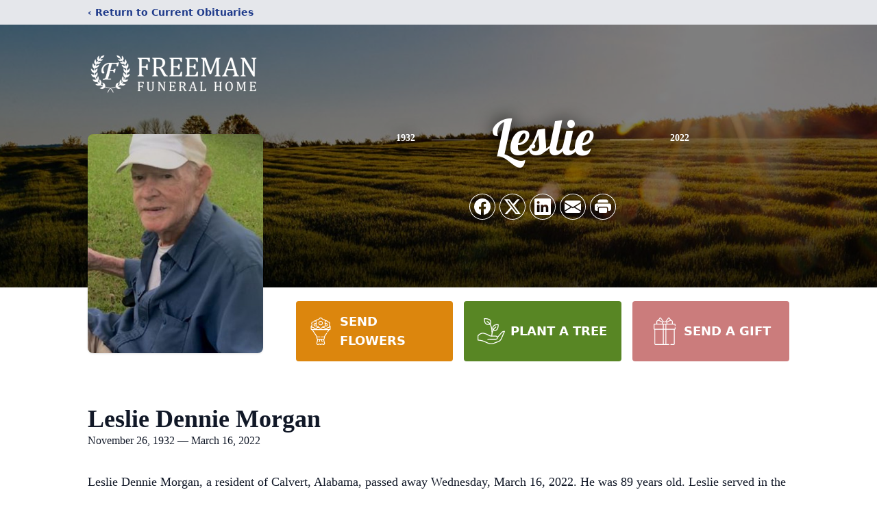

--- FILE ---
content_type: text/html; charset=utf-8
request_url: https://www.google.com/recaptcha/enterprise/anchor?ar=1&k=6LeATvIjAAAAAHmYciqEP-T7WJWCbW0NOvZGfQRS&co=aHR0cHM6Ly93d3cuZnJlZW1hbmNpdHJvbmVsbGUuY29tOjQ0Mw..&hl=en&type=image&v=PoyoqOPhxBO7pBk68S4YbpHZ&theme=light&size=invisible&badge=bottomright&anchor-ms=20000&execute-ms=30000&cb=g79v0xfq8rxl
body_size: 48631
content:
<!DOCTYPE HTML><html dir="ltr" lang="en"><head><meta http-equiv="Content-Type" content="text/html; charset=UTF-8">
<meta http-equiv="X-UA-Compatible" content="IE=edge">
<title>reCAPTCHA</title>
<style type="text/css">
/* cyrillic-ext */
@font-face {
  font-family: 'Roboto';
  font-style: normal;
  font-weight: 400;
  font-stretch: 100%;
  src: url(//fonts.gstatic.com/s/roboto/v48/KFO7CnqEu92Fr1ME7kSn66aGLdTylUAMa3GUBHMdazTgWw.woff2) format('woff2');
  unicode-range: U+0460-052F, U+1C80-1C8A, U+20B4, U+2DE0-2DFF, U+A640-A69F, U+FE2E-FE2F;
}
/* cyrillic */
@font-face {
  font-family: 'Roboto';
  font-style: normal;
  font-weight: 400;
  font-stretch: 100%;
  src: url(//fonts.gstatic.com/s/roboto/v48/KFO7CnqEu92Fr1ME7kSn66aGLdTylUAMa3iUBHMdazTgWw.woff2) format('woff2');
  unicode-range: U+0301, U+0400-045F, U+0490-0491, U+04B0-04B1, U+2116;
}
/* greek-ext */
@font-face {
  font-family: 'Roboto';
  font-style: normal;
  font-weight: 400;
  font-stretch: 100%;
  src: url(//fonts.gstatic.com/s/roboto/v48/KFO7CnqEu92Fr1ME7kSn66aGLdTylUAMa3CUBHMdazTgWw.woff2) format('woff2');
  unicode-range: U+1F00-1FFF;
}
/* greek */
@font-face {
  font-family: 'Roboto';
  font-style: normal;
  font-weight: 400;
  font-stretch: 100%;
  src: url(//fonts.gstatic.com/s/roboto/v48/KFO7CnqEu92Fr1ME7kSn66aGLdTylUAMa3-UBHMdazTgWw.woff2) format('woff2');
  unicode-range: U+0370-0377, U+037A-037F, U+0384-038A, U+038C, U+038E-03A1, U+03A3-03FF;
}
/* math */
@font-face {
  font-family: 'Roboto';
  font-style: normal;
  font-weight: 400;
  font-stretch: 100%;
  src: url(//fonts.gstatic.com/s/roboto/v48/KFO7CnqEu92Fr1ME7kSn66aGLdTylUAMawCUBHMdazTgWw.woff2) format('woff2');
  unicode-range: U+0302-0303, U+0305, U+0307-0308, U+0310, U+0312, U+0315, U+031A, U+0326-0327, U+032C, U+032F-0330, U+0332-0333, U+0338, U+033A, U+0346, U+034D, U+0391-03A1, U+03A3-03A9, U+03B1-03C9, U+03D1, U+03D5-03D6, U+03F0-03F1, U+03F4-03F5, U+2016-2017, U+2034-2038, U+203C, U+2040, U+2043, U+2047, U+2050, U+2057, U+205F, U+2070-2071, U+2074-208E, U+2090-209C, U+20D0-20DC, U+20E1, U+20E5-20EF, U+2100-2112, U+2114-2115, U+2117-2121, U+2123-214F, U+2190, U+2192, U+2194-21AE, U+21B0-21E5, U+21F1-21F2, U+21F4-2211, U+2213-2214, U+2216-22FF, U+2308-230B, U+2310, U+2319, U+231C-2321, U+2336-237A, U+237C, U+2395, U+239B-23B7, U+23D0, U+23DC-23E1, U+2474-2475, U+25AF, U+25B3, U+25B7, U+25BD, U+25C1, U+25CA, U+25CC, U+25FB, U+266D-266F, U+27C0-27FF, U+2900-2AFF, U+2B0E-2B11, U+2B30-2B4C, U+2BFE, U+3030, U+FF5B, U+FF5D, U+1D400-1D7FF, U+1EE00-1EEFF;
}
/* symbols */
@font-face {
  font-family: 'Roboto';
  font-style: normal;
  font-weight: 400;
  font-stretch: 100%;
  src: url(//fonts.gstatic.com/s/roboto/v48/KFO7CnqEu92Fr1ME7kSn66aGLdTylUAMaxKUBHMdazTgWw.woff2) format('woff2');
  unicode-range: U+0001-000C, U+000E-001F, U+007F-009F, U+20DD-20E0, U+20E2-20E4, U+2150-218F, U+2190, U+2192, U+2194-2199, U+21AF, U+21E6-21F0, U+21F3, U+2218-2219, U+2299, U+22C4-22C6, U+2300-243F, U+2440-244A, U+2460-24FF, U+25A0-27BF, U+2800-28FF, U+2921-2922, U+2981, U+29BF, U+29EB, U+2B00-2BFF, U+4DC0-4DFF, U+FFF9-FFFB, U+10140-1018E, U+10190-1019C, U+101A0, U+101D0-101FD, U+102E0-102FB, U+10E60-10E7E, U+1D2C0-1D2D3, U+1D2E0-1D37F, U+1F000-1F0FF, U+1F100-1F1AD, U+1F1E6-1F1FF, U+1F30D-1F30F, U+1F315, U+1F31C, U+1F31E, U+1F320-1F32C, U+1F336, U+1F378, U+1F37D, U+1F382, U+1F393-1F39F, U+1F3A7-1F3A8, U+1F3AC-1F3AF, U+1F3C2, U+1F3C4-1F3C6, U+1F3CA-1F3CE, U+1F3D4-1F3E0, U+1F3ED, U+1F3F1-1F3F3, U+1F3F5-1F3F7, U+1F408, U+1F415, U+1F41F, U+1F426, U+1F43F, U+1F441-1F442, U+1F444, U+1F446-1F449, U+1F44C-1F44E, U+1F453, U+1F46A, U+1F47D, U+1F4A3, U+1F4B0, U+1F4B3, U+1F4B9, U+1F4BB, U+1F4BF, U+1F4C8-1F4CB, U+1F4D6, U+1F4DA, U+1F4DF, U+1F4E3-1F4E6, U+1F4EA-1F4ED, U+1F4F7, U+1F4F9-1F4FB, U+1F4FD-1F4FE, U+1F503, U+1F507-1F50B, U+1F50D, U+1F512-1F513, U+1F53E-1F54A, U+1F54F-1F5FA, U+1F610, U+1F650-1F67F, U+1F687, U+1F68D, U+1F691, U+1F694, U+1F698, U+1F6AD, U+1F6B2, U+1F6B9-1F6BA, U+1F6BC, U+1F6C6-1F6CF, U+1F6D3-1F6D7, U+1F6E0-1F6EA, U+1F6F0-1F6F3, U+1F6F7-1F6FC, U+1F700-1F7FF, U+1F800-1F80B, U+1F810-1F847, U+1F850-1F859, U+1F860-1F887, U+1F890-1F8AD, U+1F8B0-1F8BB, U+1F8C0-1F8C1, U+1F900-1F90B, U+1F93B, U+1F946, U+1F984, U+1F996, U+1F9E9, U+1FA00-1FA6F, U+1FA70-1FA7C, U+1FA80-1FA89, U+1FA8F-1FAC6, U+1FACE-1FADC, U+1FADF-1FAE9, U+1FAF0-1FAF8, U+1FB00-1FBFF;
}
/* vietnamese */
@font-face {
  font-family: 'Roboto';
  font-style: normal;
  font-weight: 400;
  font-stretch: 100%;
  src: url(//fonts.gstatic.com/s/roboto/v48/KFO7CnqEu92Fr1ME7kSn66aGLdTylUAMa3OUBHMdazTgWw.woff2) format('woff2');
  unicode-range: U+0102-0103, U+0110-0111, U+0128-0129, U+0168-0169, U+01A0-01A1, U+01AF-01B0, U+0300-0301, U+0303-0304, U+0308-0309, U+0323, U+0329, U+1EA0-1EF9, U+20AB;
}
/* latin-ext */
@font-face {
  font-family: 'Roboto';
  font-style: normal;
  font-weight: 400;
  font-stretch: 100%;
  src: url(//fonts.gstatic.com/s/roboto/v48/KFO7CnqEu92Fr1ME7kSn66aGLdTylUAMa3KUBHMdazTgWw.woff2) format('woff2');
  unicode-range: U+0100-02BA, U+02BD-02C5, U+02C7-02CC, U+02CE-02D7, U+02DD-02FF, U+0304, U+0308, U+0329, U+1D00-1DBF, U+1E00-1E9F, U+1EF2-1EFF, U+2020, U+20A0-20AB, U+20AD-20C0, U+2113, U+2C60-2C7F, U+A720-A7FF;
}
/* latin */
@font-face {
  font-family: 'Roboto';
  font-style: normal;
  font-weight: 400;
  font-stretch: 100%;
  src: url(//fonts.gstatic.com/s/roboto/v48/KFO7CnqEu92Fr1ME7kSn66aGLdTylUAMa3yUBHMdazQ.woff2) format('woff2');
  unicode-range: U+0000-00FF, U+0131, U+0152-0153, U+02BB-02BC, U+02C6, U+02DA, U+02DC, U+0304, U+0308, U+0329, U+2000-206F, U+20AC, U+2122, U+2191, U+2193, U+2212, U+2215, U+FEFF, U+FFFD;
}
/* cyrillic-ext */
@font-face {
  font-family: 'Roboto';
  font-style: normal;
  font-weight: 500;
  font-stretch: 100%;
  src: url(//fonts.gstatic.com/s/roboto/v48/KFO7CnqEu92Fr1ME7kSn66aGLdTylUAMa3GUBHMdazTgWw.woff2) format('woff2');
  unicode-range: U+0460-052F, U+1C80-1C8A, U+20B4, U+2DE0-2DFF, U+A640-A69F, U+FE2E-FE2F;
}
/* cyrillic */
@font-face {
  font-family: 'Roboto';
  font-style: normal;
  font-weight: 500;
  font-stretch: 100%;
  src: url(//fonts.gstatic.com/s/roboto/v48/KFO7CnqEu92Fr1ME7kSn66aGLdTylUAMa3iUBHMdazTgWw.woff2) format('woff2');
  unicode-range: U+0301, U+0400-045F, U+0490-0491, U+04B0-04B1, U+2116;
}
/* greek-ext */
@font-face {
  font-family: 'Roboto';
  font-style: normal;
  font-weight: 500;
  font-stretch: 100%;
  src: url(//fonts.gstatic.com/s/roboto/v48/KFO7CnqEu92Fr1ME7kSn66aGLdTylUAMa3CUBHMdazTgWw.woff2) format('woff2');
  unicode-range: U+1F00-1FFF;
}
/* greek */
@font-face {
  font-family: 'Roboto';
  font-style: normal;
  font-weight: 500;
  font-stretch: 100%;
  src: url(//fonts.gstatic.com/s/roboto/v48/KFO7CnqEu92Fr1ME7kSn66aGLdTylUAMa3-UBHMdazTgWw.woff2) format('woff2');
  unicode-range: U+0370-0377, U+037A-037F, U+0384-038A, U+038C, U+038E-03A1, U+03A3-03FF;
}
/* math */
@font-face {
  font-family: 'Roboto';
  font-style: normal;
  font-weight: 500;
  font-stretch: 100%;
  src: url(//fonts.gstatic.com/s/roboto/v48/KFO7CnqEu92Fr1ME7kSn66aGLdTylUAMawCUBHMdazTgWw.woff2) format('woff2');
  unicode-range: U+0302-0303, U+0305, U+0307-0308, U+0310, U+0312, U+0315, U+031A, U+0326-0327, U+032C, U+032F-0330, U+0332-0333, U+0338, U+033A, U+0346, U+034D, U+0391-03A1, U+03A3-03A9, U+03B1-03C9, U+03D1, U+03D5-03D6, U+03F0-03F1, U+03F4-03F5, U+2016-2017, U+2034-2038, U+203C, U+2040, U+2043, U+2047, U+2050, U+2057, U+205F, U+2070-2071, U+2074-208E, U+2090-209C, U+20D0-20DC, U+20E1, U+20E5-20EF, U+2100-2112, U+2114-2115, U+2117-2121, U+2123-214F, U+2190, U+2192, U+2194-21AE, U+21B0-21E5, U+21F1-21F2, U+21F4-2211, U+2213-2214, U+2216-22FF, U+2308-230B, U+2310, U+2319, U+231C-2321, U+2336-237A, U+237C, U+2395, U+239B-23B7, U+23D0, U+23DC-23E1, U+2474-2475, U+25AF, U+25B3, U+25B7, U+25BD, U+25C1, U+25CA, U+25CC, U+25FB, U+266D-266F, U+27C0-27FF, U+2900-2AFF, U+2B0E-2B11, U+2B30-2B4C, U+2BFE, U+3030, U+FF5B, U+FF5D, U+1D400-1D7FF, U+1EE00-1EEFF;
}
/* symbols */
@font-face {
  font-family: 'Roboto';
  font-style: normal;
  font-weight: 500;
  font-stretch: 100%;
  src: url(//fonts.gstatic.com/s/roboto/v48/KFO7CnqEu92Fr1ME7kSn66aGLdTylUAMaxKUBHMdazTgWw.woff2) format('woff2');
  unicode-range: U+0001-000C, U+000E-001F, U+007F-009F, U+20DD-20E0, U+20E2-20E4, U+2150-218F, U+2190, U+2192, U+2194-2199, U+21AF, U+21E6-21F0, U+21F3, U+2218-2219, U+2299, U+22C4-22C6, U+2300-243F, U+2440-244A, U+2460-24FF, U+25A0-27BF, U+2800-28FF, U+2921-2922, U+2981, U+29BF, U+29EB, U+2B00-2BFF, U+4DC0-4DFF, U+FFF9-FFFB, U+10140-1018E, U+10190-1019C, U+101A0, U+101D0-101FD, U+102E0-102FB, U+10E60-10E7E, U+1D2C0-1D2D3, U+1D2E0-1D37F, U+1F000-1F0FF, U+1F100-1F1AD, U+1F1E6-1F1FF, U+1F30D-1F30F, U+1F315, U+1F31C, U+1F31E, U+1F320-1F32C, U+1F336, U+1F378, U+1F37D, U+1F382, U+1F393-1F39F, U+1F3A7-1F3A8, U+1F3AC-1F3AF, U+1F3C2, U+1F3C4-1F3C6, U+1F3CA-1F3CE, U+1F3D4-1F3E0, U+1F3ED, U+1F3F1-1F3F3, U+1F3F5-1F3F7, U+1F408, U+1F415, U+1F41F, U+1F426, U+1F43F, U+1F441-1F442, U+1F444, U+1F446-1F449, U+1F44C-1F44E, U+1F453, U+1F46A, U+1F47D, U+1F4A3, U+1F4B0, U+1F4B3, U+1F4B9, U+1F4BB, U+1F4BF, U+1F4C8-1F4CB, U+1F4D6, U+1F4DA, U+1F4DF, U+1F4E3-1F4E6, U+1F4EA-1F4ED, U+1F4F7, U+1F4F9-1F4FB, U+1F4FD-1F4FE, U+1F503, U+1F507-1F50B, U+1F50D, U+1F512-1F513, U+1F53E-1F54A, U+1F54F-1F5FA, U+1F610, U+1F650-1F67F, U+1F687, U+1F68D, U+1F691, U+1F694, U+1F698, U+1F6AD, U+1F6B2, U+1F6B9-1F6BA, U+1F6BC, U+1F6C6-1F6CF, U+1F6D3-1F6D7, U+1F6E0-1F6EA, U+1F6F0-1F6F3, U+1F6F7-1F6FC, U+1F700-1F7FF, U+1F800-1F80B, U+1F810-1F847, U+1F850-1F859, U+1F860-1F887, U+1F890-1F8AD, U+1F8B0-1F8BB, U+1F8C0-1F8C1, U+1F900-1F90B, U+1F93B, U+1F946, U+1F984, U+1F996, U+1F9E9, U+1FA00-1FA6F, U+1FA70-1FA7C, U+1FA80-1FA89, U+1FA8F-1FAC6, U+1FACE-1FADC, U+1FADF-1FAE9, U+1FAF0-1FAF8, U+1FB00-1FBFF;
}
/* vietnamese */
@font-face {
  font-family: 'Roboto';
  font-style: normal;
  font-weight: 500;
  font-stretch: 100%;
  src: url(//fonts.gstatic.com/s/roboto/v48/KFO7CnqEu92Fr1ME7kSn66aGLdTylUAMa3OUBHMdazTgWw.woff2) format('woff2');
  unicode-range: U+0102-0103, U+0110-0111, U+0128-0129, U+0168-0169, U+01A0-01A1, U+01AF-01B0, U+0300-0301, U+0303-0304, U+0308-0309, U+0323, U+0329, U+1EA0-1EF9, U+20AB;
}
/* latin-ext */
@font-face {
  font-family: 'Roboto';
  font-style: normal;
  font-weight: 500;
  font-stretch: 100%;
  src: url(//fonts.gstatic.com/s/roboto/v48/KFO7CnqEu92Fr1ME7kSn66aGLdTylUAMa3KUBHMdazTgWw.woff2) format('woff2');
  unicode-range: U+0100-02BA, U+02BD-02C5, U+02C7-02CC, U+02CE-02D7, U+02DD-02FF, U+0304, U+0308, U+0329, U+1D00-1DBF, U+1E00-1E9F, U+1EF2-1EFF, U+2020, U+20A0-20AB, U+20AD-20C0, U+2113, U+2C60-2C7F, U+A720-A7FF;
}
/* latin */
@font-face {
  font-family: 'Roboto';
  font-style: normal;
  font-weight: 500;
  font-stretch: 100%;
  src: url(//fonts.gstatic.com/s/roboto/v48/KFO7CnqEu92Fr1ME7kSn66aGLdTylUAMa3yUBHMdazQ.woff2) format('woff2');
  unicode-range: U+0000-00FF, U+0131, U+0152-0153, U+02BB-02BC, U+02C6, U+02DA, U+02DC, U+0304, U+0308, U+0329, U+2000-206F, U+20AC, U+2122, U+2191, U+2193, U+2212, U+2215, U+FEFF, U+FFFD;
}
/* cyrillic-ext */
@font-face {
  font-family: 'Roboto';
  font-style: normal;
  font-weight: 900;
  font-stretch: 100%;
  src: url(//fonts.gstatic.com/s/roboto/v48/KFO7CnqEu92Fr1ME7kSn66aGLdTylUAMa3GUBHMdazTgWw.woff2) format('woff2');
  unicode-range: U+0460-052F, U+1C80-1C8A, U+20B4, U+2DE0-2DFF, U+A640-A69F, U+FE2E-FE2F;
}
/* cyrillic */
@font-face {
  font-family: 'Roboto';
  font-style: normal;
  font-weight: 900;
  font-stretch: 100%;
  src: url(//fonts.gstatic.com/s/roboto/v48/KFO7CnqEu92Fr1ME7kSn66aGLdTylUAMa3iUBHMdazTgWw.woff2) format('woff2');
  unicode-range: U+0301, U+0400-045F, U+0490-0491, U+04B0-04B1, U+2116;
}
/* greek-ext */
@font-face {
  font-family: 'Roboto';
  font-style: normal;
  font-weight: 900;
  font-stretch: 100%;
  src: url(//fonts.gstatic.com/s/roboto/v48/KFO7CnqEu92Fr1ME7kSn66aGLdTylUAMa3CUBHMdazTgWw.woff2) format('woff2');
  unicode-range: U+1F00-1FFF;
}
/* greek */
@font-face {
  font-family: 'Roboto';
  font-style: normal;
  font-weight: 900;
  font-stretch: 100%;
  src: url(//fonts.gstatic.com/s/roboto/v48/KFO7CnqEu92Fr1ME7kSn66aGLdTylUAMa3-UBHMdazTgWw.woff2) format('woff2');
  unicode-range: U+0370-0377, U+037A-037F, U+0384-038A, U+038C, U+038E-03A1, U+03A3-03FF;
}
/* math */
@font-face {
  font-family: 'Roboto';
  font-style: normal;
  font-weight: 900;
  font-stretch: 100%;
  src: url(//fonts.gstatic.com/s/roboto/v48/KFO7CnqEu92Fr1ME7kSn66aGLdTylUAMawCUBHMdazTgWw.woff2) format('woff2');
  unicode-range: U+0302-0303, U+0305, U+0307-0308, U+0310, U+0312, U+0315, U+031A, U+0326-0327, U+032C, U+032F-0330, U+0332-0333, U+0338, U+033A, U+0346, U+034D, U+0391-03A1, U+03A3-03A9, U+03B1-03C9, U+03D1, U+03D5-03D6, U+03F0-03F1, U+03F4-03F5, U+2016-2017, U+2034-2038, U+203C, U+2040, U+2043, U+2047, U+2050, U+2057, U+205F, U+2070-2071, U+2074-208E, U+2090-209C, U+20D0-20DC, U+20E1, U+20E5-20EF, U+2100-2112, U+2114-2115, U+2117-2121, U+2123-214F, U+2190, U+2192, U+2194-21AE, U+21B0-21E5, U+21F1-21F2, U+21F4-2211, U+2213-2214, U+2216-22FF, U+2308-230B, U+2310, U+2319, U+231C-2321, U+2336-237A, U+237C, U+2395, U+239B-23B7, U+23D0, U+23DC-23E1, U+2474-2475, U+25AF, U+25B3, U+25B7, U+25BD, U+25C1, U+25CA, U+25CC, U+25FB, U+266D-266F, U+27C0-27FF, U+2900-2AFF, U+2B0E-2B11, U+2B30-2B4C, U+2BFE, U+3030, U+FF5B, U+FF5D, U+1D400-1D7FF, U+1EE00-1EEFF;
}
/* symbols */
@font-face {
  font-family: 'Roboto';
  font-style: normal;
  font-weight: 900;
  font-stretch: 100%;
  src: url(//fonts.gstatic.com/s/roboto/v48/KFO7CnqEu92Fr1ME7kSn66aGLdTylUAMaxKUBHMdazTgWw.woff2) format('woff2');
  unicode-range: U+0001-000C, U+000E-001F, U+007F-009F, U+20DD-20E0, U+20E2-20E4, U+2150-218F, U+2190, U+2192, U+2194-2199, U+21AF, U+21E6-21F0, U+21F3, U+2218-2219, U+2299, U+22C4-22C6, U+2300-243F, U+2440-244A, U+2460-24FF, U+25A0-27BF, U+2800-28FF, U+2921-2922, U+2981, U+29BF, U+29EB, U+2B00-2BFF, U+4DC0-4DFF, U+FFF9-FFFB, U+10140-1018E, U+10190-1019C, U+101A0, U+101D0-101FD, U+102E0-102FB, U+10E60-10E7E, U+1D2C0-1D2D3, U+1D2E0-1D37F, U+1F000-1F0FF, U+1F100-1F1AD, U+1F1E6-1F1FF, U+1F30D-1F30F, U+1F315, U+1F31C, U+1F31E, U+1F320-1F32C, U+1F336, U+1F378, U+1F37D, U+1F382, U+1F393-1F39F, U+1F3A7-1F3A8, U+1F3AC-1F3AF, U+1F3C2, U+1F3C4-1F3C6, U+1F3CA-1F3CE, U+1F3D4-1F3E0, U+1F3ED, U+1F3F1-1F3F3, U+1F3F5-1F3F7, U+1F408, U+1F415, U+1F41F, U+1F426, U+1F43F, U+1F441-1F442, U+1F444, U+1F446-1F449, U+1F44C-1F44E, U+1F453, U+1F46A, U+1F47D, U+1F4A3, U+1F4B0, U+1F4B3, U+1F4B9, U+1F4BB, U+1F4BF, U+1F4C8-1F4CB, U+1F4D6, U+1F4DA, U+1F4DF, U+1F4E3-1F4E6, U+1F4EA-1F4ED, U+1F4F7, U+1F4F9-1F4FB, U+1F4FD-1F4FE, U+1F503, U+1F507-1F50B, U+1F50D, U+1F512-1F513, U+1F53E-1F54A, U+1F54F-1F5FA, U+1F610, U+1F650-1F67F, U+1F687, U+1F68D, U+1F691, U+1F694, U+1F698, U+1F6AD, U+1F6B2, U+1F6B9-1F6BA, U+1F6BC, U+1F6C6-1F6CF, U+1F6D3-1F6D7, U+1F6E0-1F6EA, U+1F6F0-1F6F3, U+1F6F7-1F6FC, U+1F700-1F7FF, U+1F800-1F80B, U+1F810-1F847, U+1F850-1F859, U+1F860-1F887, U+1F890-1F8AD, U+1F8B0-1F8BB, U+1F8C0-1F8C1, U+1F900-1F90B, U+1F93B, U+1F946, U+1F984, U+1F996, U+1F9E9, U+1FA00-1FA6F, U+1FA70-1FA7C, U+1FA80-1FA89, U+1FA8F-1FAC6, U+1FACE-1FADC, U+1FADF-1FAE9, U+1FAF0-1FAF8, U+1FB00-1FBFF;
}
/* vietnamese */
@font-face {
  font-family: 'Roboto';
  font-style: normal;
  font-weight: 900;
  font-stretch: 100%;
  src: url(//fonts.gstatic.com/s/roboto/v48/KFO7CnqEu92Fr1ME7kSn66aGLdTylUAMa3OUBHMdazTgWw.woff2) format('woff2');
  unicode-range: U+0102-0103, U+0110-0111, U+0128-0129, U+0168-0169, U+01A0-01A1, U+01AF-01B0, U+0300-0301, U+0303-0304, U+0308-0309, U+0323, U+0329, U+1EA0-1EF9, U+20AB;
}
/* latin-ext */
@font-face {
  font-family: 'Roboto';
  font-style: normal;
  font-weight: 900;
  font-stretch: 100%;
  src: url(//fonts.gstatic.com/s/roboto/v48/KFO7CnqEu92Fr1ME7kSn66aGLdTylUAMa3KUBHMdazTgWw.woff2) format('woff2');
  unicode-range: U+0100-02BA, U+02BD-02C5, U+02C7-02CC, U+02CE-02D7, U+02DD-02FF, U+0304, U+0308, U+0329, U+1D00-1DBF, U+1E00-1E9F, U+1EF2-1EFF, U+2020, U+20A0-20AB, U+20AD-20C0, U+2113, U+2C60-2C7F, U+A720-A7FF;
}
/* latin */
@font-face {
  font-family: 'Roboto';
  font-style: normal;
  font-weight: 900;
  font-stretch: 100%;
  src: url(//fonts.gstatic.com/s/roboto/v48/KFO7CnqEu92Fr1ME7kSn66aGLdTylUAMa3yUBHMdazQ.woff2) format('woff2');
  unicode-range: U+0000-00FF, U+0131, U+0152-0153, U+02BB-02BC, U+02C6, U+02DA, U+02DC, U+0304, U+0308, U+0329, U+2000-206F, U+20AC, U+2122, U+2191, U+2193, U+2212, U+2215, U+FEFF, U+FFFD;
}

</style>
<link rel="stylesheet" type="text/css" href="https://www.gstatic.com/recaptcha/releases/PoyoqOPhxBO7pBk68S4YbpHZ/styles__ltr.css">
<script nonce="M7hstOXoiWH7-e8-cigPDA" type="text/javascript">window['__recaptcha_api'] = 'https://www.google.com/recaptcha/enterprise/';</script>
<script type="text/javascript" src="https://www.gstatic.com/recaptcha/releases/PoyoqOPhxBO7pBk68S4YbpHZ/recaptcha__en.js" nonce="M7hstOXoiWH7-e8-cigPDA">
      
    </script></head>
<body><div id="rc-anchor-alert" class="rc-anchor-alert"></div>
<input type="hidden" id="recaptcha-token" value="[base64]">
<script type="text/javascript" nonce="M7hstOXoiWH7-e8-cigPDA">
      recaptcha.anchor.Main.init("[\x22ainput\x22,[\x22bgdata\x22,\x22\x22,\[base64]/[base64]/[base64]/[base64]/[base64]/[base64]/KGcoTywyNTMsTy5PKSxVRyhPLEMpKTpnKE8sMjUzLEMpLE8pKSxsKSksTykpfSxieT1mdW5jdGlvbihDLE8sdSxsKXtmb3IobD0odT1SKEMpLDApO08+MDtPLS0pbD1sPDw4fFooQyk7ZyhDLHUsbCl9LFVHPWZ1bmN0aW9uKEMsTyl7Qy5pLmxlbmd0aD4xMDQ/[base64]/[base64]/[base64]/[base64]/[base64]/[base64]/[base64]\\u003d\x22,\[base64]\\u003d\x22,\x22ZmpJKMKgNMK4wosFDsOwPsOQMMONw4TDhEzCmHzDmMKSwqrClsKlwplibMOSwo7DjVc6AinCix4qw6U5wqwMwpjCgmHCscOHw43DhWlLwqrCh8ONPS/CmMOnw4xUwo/CgCt4w6VpwowPw5Z/w4/DjsO+UMO2wqwWwqNHFcKWK8OGWBPCrWbDjsOKSMK4fsKMwpFNw71nL8O7w7cBwpRMw5w5KMKAw7/CnMOsR1sgw68OwqzDsMOkI8Obw7TCk8KQwpd8wovDlMK2w6fDlcOsGCgOwrV/w60qGB5xw7JcKsOeLMOVwopZwr1awr3CgMKOwr8sF8KuwqHCvsKwL1rDvcKIXi9Aw75rPk/CtsOwFcOxwqHDu8K6w6rDlzY2w4vCsMKzwrYbw5XCoSbCi8O6wpTCnsKTwokqBTXCskRsesObTsKueMKDPsOqTsOOw7ReADbDksKyfMOUXDVnAMKRw7gbw5/Ci8Kuwrcxw5fDrcOrw7vDllN8QgJURAFbHz7Dk8O5w4TCvcOMejJUMCPCkMKWA2pNw65zbnxIw7YnTT9rPsKZw6/CpyUteMOjaMOFc8K0w6pFw6PDmS9kw4vDosO4f8KGEcKBPcOvwq4cWzDCu03CnsK3V8OvJQvDv3U0JC9Bwoogw4rDhsKnw6tdS8OOwrh1w6fChAZ2wrPDpCTDhMO5Bw1Nwp1mAWNJw6zCg1/Dk8KeKcKzeDMnS8O7wqPCkyfCk8KaVMKvwrrCpFzDhUY8IsKfMnDCh8KQwq0OwqLDm3/Dll9Lw4NnfgjDoMKDDsOOw7PDmiVyUjV2ZsKQZsK6IQHCrcOPFcKbw5RPecKtwo5fXsKlwp4BZknDvcO2w7PCrcO/w7QQQxtEwqTDlk46aXzCpy0HwpVrwrDDhk5kwqMdJTlUw7QQworDlcKOw53DnSBTwpA4GcKCw6s7FsKgwr7Cu8KiQcKIw6AhZ2MKw6DDsMODax7DsMK8w55Yw4TDtkIYwohxccKtwo7CgcK7KcKSGi/[base64]/[base64]/[base64]/CpcOXw7kNRCEKbFHDlW1ow73CtMK3a0rCvlN5Oz/Dl3bDpMKgEQx4B1HCkkdYw7wLwpXCssO1wqHDj0zDi8KgIsOSw5bCtxwKwp/CpkTDl1wYVU/DvhZfwoYwJcOaw5AEw796wpgNw70/[base64]/Ds1RPZcKuRsO5VcOuG8K7NGPCtCjCjFzDol3CsTvChcK7wqt9wrp9wpjCpcKUw6fCjXk6w4QMCsKIwoLDksKHwqzChBc9c8KDXcOqw4A6PlzCn8OGwos0T8KTV8OMBUXDlsKWw41nCRJAQjLCnxLDrcKwJDbDpEdqw67CpiLDtz/Di8KzKm7Dm2TCoMOYWRYUwp0/woctV8OLfQd4w4rCkULCs8KKH1DCmHnCmDh0wqbDp3LCpcOFwoPCmxxJYsKrd8KCw5VRZsKZw5E+f8K9wq/CtCd/Rh4RLWfDjjhkwqAfYXEwejUrw7sTwpnDkRlxB8OIQgjDrwjCtmfDhcKnQ8Kbw5x/dTAgwro9Zn8QYMOHf2gAwrnDrQNDwrxBWMKhCQEWU8ODw4PDhMOowoLDoMO4TMOuwrwtb8Kxw5PDsMOFwoTDv2wrYTbDhWsFwpnCqk3DpxQpwrATHMOKwpfDq8Oqw6zCoMOTDVHDoCwTw7XDm8OZB8OTw5UCw7LDrGPDjQ3DknXCtHN9U8OcUg3Drz1Pw7/DpEYQwptOw6YUHmvDkMOSDMK1bsKtfcO/WcKkXcO3ZSh/BsKOecO/Z31iw47DgBPCgn/Cri/Cq2XDu1tKw5MGH8KPbFEHwrvDowBAJm/[base64]/w65neW08PG3Dq8OmeHvDqlTDmHrClcODW0HCtcKOIy/Cv3DChyNpLMOQwrTCum/DtXA0Hl3Dpj3DtMKfw6JnBE5VRMOkdsKywqXChMOjDArDvDrDl8KyN8OewpbCiMK6Zy7DvW/DnB1Qw7zCqsO+MMOveBxKVkzCnMKYHsOyKMKbDVDDq8K1MMK2FBfDlnzCtcODIcOjwrFtwqXDiMObw7LDsk8kL03Crktzwo/DqcKFb8KVw5PCsTfCusKDwqzDhsKmPWbCtsOJJWQEw5czW13CvMOPwrzDuMOVLHhJw6M8w4zDvl5Iw4UddVvCkC1mw5vDql/DtzfDjsKAfhHDssKGwqbDvsObw4YpXSQzwrAUSsOJY8OGN0fCusK7worClcOkPcOTwqgmHsOcwqbCpcKuw5RhC8KObMKSdhjCu8OlwpQMwqJDwo3DrE/CtMOlwrbDvTHDs8KxwqfDnMK1PsOjbXFIw63CqQM+fsKiwrrDpcKkwrPCgMKpVMKpw5/[base64]/[base64]/[base64]/DhcOdA3vCh8Kjb8OdwpNMwqDCkcOIw47CoMO6w6HCssO+HsK6C2DDuMKYEFRMw4HCnC7CrsKDVcKgw7UFw5PCoMOMw6l/w7PCqjdKDMOpw6RMFE8QDlZKV2Nud8OSw4MHKQzCvmPDtzdjAk/[base64]/CrUTDoDEYw7TDpMO3w5HDq8K8CnLDhMKSwrAHwoHChMKVwovCq3LDrsK9w6/[base64]/w5HCpMO7WMOmKcOcw53CgcOhSm8LDR/CmMKLGcOHwrIhGcKwKHXDsMOSBsKCC0vDqGnCosKBw5vCpkTDkcK3B8KmwqbCgQYVIQnCmxY5wo/DisKPT8OQa8K0Q8KSwr/DtibCucOWwpTDrMK1e1xMw7fCr8O0wpHCqRwuZsOuw4LCvhIDwo/[base64]/[base64]/DhMK0w5EYQn4TTsKPw6gUbUwoOTpdL0fDlsKwwpImBMKpw6QOaMKBeXvCkwXCqsKOwrvDpVAxw6DCvQdlGsKWwovDhn4iF8OjUWrCsMKxw47DtcKfF8OoZsOmw4LCoUfDjyVdRTvDrsKGVMKewpnChhHDq8K5wqcbw5vCsVzDuVbCtcO/d8OCw7o4YsKTworDjcOSwpNMwoLDv2TCnltoVh8YDCkjUMKWfnXCrH3Do8Oewr/CnMOew7U9wrPCuwBpw71Fw7zDusODT0oWR8K6fsOWH8OIwp3Ci8Kdw5bCmyPClQZBAsKvF8K0U8ODGMOhw6/[base64]/DjUoLw6PDvGXClRhhSkrCiHvDh8O2w6bCt13CrsKGw6PCgm/DvsOJdcOKw5HCuMOLSA9kwpLDmsO6RhbCnS1ew4/[base64]/U8OVw5HDoCvDgnnDvn4Ww4bCiWkUwo3Csz8lHiHCp8OIw6MdwpBwFxbDkmoDwozDqGEeFWzDgcO3w7zDlhJIZ8Kew74Ww57CgcKTwpTDtMOKDMKZwrkBe8O3U8KdXcO6PXEuwpLCmsK6EMKaeAFkA8OwBRTCl8Osw45lciPDl0vCvzzCpcKlw7XDkR/[base64]/Dn8O/woxcJ3ZZw5A2YHTChi7DrcO6dRpDwrrDggZ+dGE8Kh8SSE/DmBEnwoIqwrAYcsKewolQWsO9cMKbwrpkw5ZwXQhDw6LDsGNzw4VqGsOuw5okwp7Djl7CpioyQcOzw7sTw6wSVcKTwo/Dhg3DigrDlMOXw5DDsn1qcjZAw7TCsxcvw5bChDnCm1nCtlc8w6JwKsKVw5IPw4xUw7AcOcKkw6vCtMKMw4VeemvDsMOUGQ0sAMOYV8ODDCfDksOmDcKRV3NUXcKMGmLChsKBwoHDv8O0CnXDpMOfw67ChcKEAhI4w7HCnErCmE8Uw4EjJcO4w54XwoYlXsK/wqDCngPCrwUkwofCt8KuRi/DicO2w7ovPsKJCT3Dk0TDjsOew4DCnBzDn8KQGiTCnSHDjVdGL8KDw4FVw4QCw5wNw5lFwo4oTn5KJHlBU8KVw7/DisKNfAnCpWzCtsKlw4RywoPCocKVByfCjG9XUsOnLcO/BizCrgQGFsOWARPCnmLDv2onwow6fk3DtzZow7A/[base64]/CqmvChsKfGTjCiTdhVsOjQzHDhDY4d8Kyw7phBn9ifcOdw4tkG8KpJcONH2BcIlzCj8OrZsOPTk/CscO+PRvCiQ7CkwAKw4nDpjdQR8OZwqDCvlwdJm4pw43DosKvRTcZE8OvO8Ozw67ConPDvsODE8OhwpRbw6/Ci8K/w7rDmXjDo1nDoMO4w6jDvm3ClVbDtcKaw4IYwrt/wr1dXR8DwrzDhsKrw7JqwrTDi8KqdMOlwrFuDcOfw5wnHGHDv1NYw7lOw4kMwokdwpXCtMKqOE/[base64]/CvMKbwpBkOsOPw6HDt8KZTGLCjmLDq8OjFcOnwqAPwp/CisO/wrnDmcOVUcKDw67Du007UsKVwq/Dg8OSPnPDjlM7N8OcOihEw6DDi8OmcXfDiFUhWcOXwrNTUWAwRyPDj8Kmw41wTsKnCVjCsAbDmcKtw5tfwq4VwprDvXrDhkARwp/[base64]/DsCtoDsOXJ8K/WQATw6Y3bMOsXcKOwonCksKEwqpoazPCucOdwonCqizDihnDn8OREMK+woLDimzDim3DpDDCmHZjwrIWSMOhw6/CrMOgw4Abwo3DuMK/[base64]/DlZOw6jDq1/[base64]/[base64]/DjMKVPAnCoF5CEwlKWgzDoETDijTDkFJlwrIzw4TCv8OQXmt6w5HDv8OUwqQwcXnCnsKJesOaFsOAJcK5w4xjFGMTw6hmw5XDn3nCpcKPWcKKw4bDiMOPwozClxQgWQBLwpRBHcKLwrg3AA/CpivCq8ORwoTDpsKXw6DCjsK/D1DDh8KHwpfClHHChMOZOl7CvcODwpDDpk7Ct1QPw5M7w6nDs8OEbllBMlfCvMOAwp3Cu8K/[base64]/DnV1aw4JQcSZEwqwuwo8OwrVvUyASw6vCvyoPYcKVwoZAw7zDmjvCtQ5LbmbDp2vCnMORwpppwqTDgx7DvcOQw7rCrcO9RHlrwoTCmsOvScKdw7fDmB3Cq0LCjsKPw7vCrMKREEbCtnrCh33DoMKkWMO9UUpKWVkLwq/[base64]/acK4QsOwwqnDjcKiNHfDtcOqAnsHw4TCssOyK8KMLXfDl8KCXiPCg8OFwox+w65dwqvDh8OQc3l3McODeVnCiWZ8A8K8PR7Ct8Kowq1iYm7Cn0TCtSbCkxrDq2wpw5FZw4DCiHvCoQd9Q8O2Rgo/[base64]/NAUWQcO4Ih4mwpHCh8OQMcK2w7pDP8KaFhZ4d19PwoNPYsK0wqTCqEPCrh3DjAoswp/CvcOOw47CqsOrQsKZGTwswqAfw7wQf8K4w4ZDJQFGw5hxRls6HsOJw6PCscOAUcO6w5XDs07DsCTCpwbCqjVIB8Kcw7JmwoMZw6pZwosEwovDoCbDlERZBS93UB7DpsOFYsOmRF3DusOxw5xpfjRgVMKgwo0BUScCw6YoYcKww50ZBhbCo2nCvcOAw71MT8KND8Ouwp/CtsKgwqgjG8KjU8OoJcK+w4IaQsO4MCsFFMKZHBPDrcOmw4dRPcK7OCrDv8Kkwp/Di8KvwqNlWmhWEQxcwq/[base64]/Cj3bDrjAyTcK+w6LCv8KXKyRnwpFkwqBqw699eDwvwr0IwqLCtg/[base64]/FcKjTwlaA3lhwq3Dh8OBw7A7w71yw7NtwoFDB1R0dWLCl8Kfw4gvH0bDrMOMBsKCw7DDt8KrWMKEaDPDqmvCjDY3wq3CkMO6XAnCisKFOsKDwo40wrLDqyARwq51Jn4SwozDuT/CvsOfSsKFw5bDmcOPw4TCokLDvsKPc8Orwro5wpjDkcKNw43DhsKnbMK+AWB/U8KfBwPDhDHDj8KOHcORwpPDlMOPfy8OwoXDiMOpwoUFwqnCgRnCjMOWwpfDvsOVw5LCmMOdw4IcNw5rGwvDmkEpwrUuwrFRElMDJgnDoMKDw7PCvn7CscOWEC7CglzCicKnL8OMJX/CksOLJMKYwqIeAkdiBsKdwoVow7PCqh5ewpzCgsKHbMKZwoUJw64eH8OoVBzCncKVfMK2MC8ywovCv8OTdMKzw4gNwqxMXiAFw5DDmiEnPMKnIcOyR382w5Exw53CmcO/fsOOw4BfNcKxKcKMHhVVwp3CmcKwB8KUNcKZV8OQbMOvbsKqEjIgNcKnwoUfw6vDh8Kyw75RZD/[base64]/Cp3TDvzfDmsOKwofDiTnCg21SNsKMwqzCokXCnUvDnxsmw6IVw6LDhMKUw7XCsB0WS8OEw4jDs8KfJ8OLwqvDqMKmw6PCuQQOw6tDw7d9wqdHwq3CsG91w5F0HADDmsOBJDHDrGzDhsO4AsOkw7Bbw6c4OMOlwoHDmsOpV1bCsDErHj/DlBdcwr5gw5vDnWoDIX7Cgk0yAcKmfWlMw59fPBtcwobDvMKHKktowqN3wopQw5t1HMOpcsKEw4PCisKXw6nCn8OXw7EUwpjChlMTwrzCtA3DpMKSJUrDl1vDnMONccO1DyhEw4Isw7UMemnChxdVw5wTw78qGl4gS8OOWcOgccKbLcOdw6NOw5fCicO/V33CjygcwokTEcO/w6PDmw8+XjLDpD/DpRgyw7LCoD4XQsKJFwPChFTCijRiYCrDr8Ouw49aQcKDJsK8wrxAwr8UwrgxCGYswp3Dp8KXwpLCuDlowqXDsWgsOQJ/JcOMwqrCqWPCnDoSwqzCrjUMRXIILMOLLijCqcKwwp3Dl8KFXFPDmBJyCsK1wpo5HVLClcKuwqZ1KU0WTMOZw4jDggLDscO0w70gKgPCvm5Nw6hwwphZB8KtAA7DsBjDnMK4wqYfw65fG1bDlcKWYCrDkcO8w6bCnsKKeCp/J8OTwq/[base64]/ClMOoEcKYGMKGLsKcwp8gISzChUFHWi7ChcOjaD1cAsK7wq9OwpIDY8OXw7Zpw4NwwpZNc8O8GsK+w5M+TTRCw59rwpPCmcOCZMOxQUHCrMOsw7dlw7rDj8KjZcOMw5HDh8OXwp1kw5rCtMOkBmXDtm4xwoPDtcODd0BIX8OmC2fDn8KBwqB8w4XDtMO/w5QMwpzDkHBKwqtMwoo9wpM2MyLDhlnCkEPCrHzCicOBdm7Ct08LTsK/TTPCrMOxw6Y3ADVPfnFZEsOsw5DDosO/[base64]/Ct242IcKze8OXccKXXGPCnyLDvwMOwrzDoQ/Cu3cXMWHDg8KpMcOzezDDk2R7BMKiwpJiHzrCsi9lw6lNw73Dn8O0wpB8W33CmgTCgSUIw4bCkS0NwpfDvntbwqLCkl9/w6DCkgcCwoRNw7sYwrxRw7FEw7czBcKhwq/DrWnCr8OjecKoXsKfwr7CqTBhWwEgXsONw47Cq8KLIMOMw6I/wq41Bl9MwrrDhwMtw6nCrBgcw4jCm0Bmw5w6w6nClVUjwo80w6XCg8KYbFzDkwR3ScOzSMKfwp/[base64]/DmsKqSHPDpMKewqViHWLDoW7DnzBeIcOWXwgnw7XDoj/CicOHMjbCrx96wpJFwpHDqMOSwofCkMKGKDnDs1TDuMKGw57DgMKuecOZw7tLwonCiMO8cUolfGEIJ8Kuw7bDm0XCmgfCthUQw546wqjCoMK7LsK3Cx7CrFIbesOhw5TCqlhUfXY8w5bCuBhhw6lRTn/CohvCgn8DFcKHw4/DosKaw6c0XmPDsMOUwpvCv8OgCcOwV8OvbMKkw6jDjVrDuynDk8O+MMKiEwDCuwtSc8OlwpM2Q8O2w7QLQMK3w6RYw4NkMMOww7PDncK9bWQlw5TDg8O8MTfDugbCoMKKKWbDnT5Ifitrw5zDjkbChQTCqhAJdAzDhB7DgWRGSBI0wq7DhMOCbgTDqXBNGjg3c8Ouwo/DnUx5w7dxw68zw7E1wqXCs8KrBC3DscK9woY0woHDgW0Iw7BRBA8XY3HDuVnCkgJnw7wPAsKoJxMlwrjCucKMwq/CvxEnBsKEw6l3YBAxwoDCmcOtwpnCm8OswpvCrsORwoTCo8KQV213w6vDiTVkOVXDnsOJHMOBw5bDisK4w4txw43DpsKcwrLCgsK1LmjCniVfw6rCtmTChlzDncOUw51PU8KDesK3KVrCuBESw6nCv8OlwqU5w4/[base64]/CnMOEwqLDmErDu8OOw77DoWTCul7ClsKGFT9SwodJTWnCusOCw5DCtX/DonjDvMO/HFBCwq4sw5BuSXs1LHwOdWJWB8KNRMOOIMKxw5fCii/DjsKLw6cBMUAuIV3DikMEw47DsMOiw7rCmS9dwrfDlSBew6zCphxSw5Msb8KIwoVwO8K4w5ssXCg9w5vDp1JYLEUNUMK3w4ROVAoGMMK9fC/Du8KJK1DDqcKrFMOZKHLDrsKgw5lcNcK3w6RuwoTDhFV/w63DpEjDonfDgMKAw7/CoQBeJsOkw5kicxPCqMKgKWcew4EyW8OAQx9RVcOcwq0zQcKlw6PCkF/CicKOwq8kwrJGPMKDw6s6bGAhQh5cw6gFfA3DmScuw77DhcKjU0ouasKpJ8KgDwlQw7bCin5nVjVrHcKHwp3Drw0mwoJfw7tDOBHDjhLClcKzKMKqwoLDu8KEwpHDg8OtazrCmsKLFRbCkMOvwrJZwpXDnsKmwppHT8OvwqN4wrkzwrDDslQPw5dCRsOHwocNMMOhw7/CvMOjw4RzwoTDjcOVGsK0w4dTwoXCkSwaBMOxw4Nrw6vCuH3DkG/Do25PwoYVVivCjVrDoFsbw7jDk8OnUChEw6hKCE/CtcOvw6TCoULDvgfCpmjDrcOWwqFLw7Y3w7PCqFXDucK8YsK7w7EoYX1iw4o5wpxOc3pVU8KCw6d6wozDmyt9wrTCtnjCh3TCg3NpwqXCj8K9w6vCghwhwpZMw4poCMOtwoTCkcO6wrjCvcK+VG0/wqHCsMKYcTfDkMOHw64Rw6zDjMKHw5JwXGLDusKqFS3CiMKPwph6Wgpzw7ZNesObw4TCkcKWJ34two4HKMKkw6FJCw54w5Rfc0PDjMKvSA/DuEl3Q8KKw6rDtcO1w4/[base64]/CnE41w6/DsVRSw45AwpAmw67Cow4EMcO3wobDqG84w7nCqB/CksKUOljDtcOGOWRRfVMPIcKDwpvDkHnCgMOWw43DrCLDscOsVR3DqA9WwoZ6w75xwqfCocKTwpwMBcKLWBHCrTDCoDPCuR/Dg0Y6w7vDjsKSNgpNw54lTcKowoUsVsOffkwlZsOxK8OmZsOxwr/CgWLCs0UxFMOsYRbCoMKIwr3DmW0iwpZiFcO0G8Ohw6PDnzJZw6PDh3J2w4DCqcKUwq7DjsOiwp3CrVzDrApdw5/CtzHCnMOTGnguworDnsKzDVDCj8Krw6MHMWTDqF/ChMKfwrfDiBoLwpvDqRfDv8KxwogBwpkZw6zDozYBGMKjw5fDkWclDsOCa8KMHjTDg8KKahPCk8OZw4ckwoIqHyPDmcOEwod5EcOEw7oGesOrZcO+L8KsAQNFw7k3wrRow7/DoUvDmRDCmMOBwrnCo8KRPsKLwr/DozbCisOjT8OZD2oxE38pBMK7w57DnwI6w5fCvnvClhfCjCV5wpPDr8K8w4k0bUgiw5HCjETDk8KMelgbw4N/TMKyw5I3wqp9w7jDlGrDj0xFwoERwr9Xw6XDnsOIw6vDq8Kdw6hjFcK/w7XClwLDo8ONXWfDpC/CrMOjD1vCtsKKaWXCpMOdw40zBx4rw7LDsWooe8OVe8OkwpbClw3Cn8KWWcOMwqHCgwI9KFDCuRbDp8KCwr9TwqfCjcOywr/DsDTDqMKdw5rCrQwmwqLCvQPDjsKkBBQPNDDDqcO+QDbDiMOQwrECw5nCsH9TwotXw6PCkyzCgcO2w73Cn8OIHsOWIMKzKsOAUsKqw4ZVeMOrw6/Ds1RIfsOtMMKFeMOtN8KTDR7CrMOiwr8gAkLCjj3CisOiw4PCjCEgwqNRwqLDpRvChGB9wrrDoMKyw4nDrlo8w5tZGsO+F8OrwoFXdMKoLwEvw5TChFLDvsK4w5RmJcK9fhYiwph1wpgnWBTDhgEmw4M3wpdBw7fCoVPCqCxfw5/DlVoGLkLDlEVewoHDm3vDhmLCvcKbWjZew5LCpSPCkTPCpcKWwqzCvMKuw7Rjwp9xFSHCsXBiw7jCkcK3IcKmwpTCs8KGwpMPB8OkPsKqwqt5w4UpdwkvXjHDssOZw5nDkSzCo0DDuGjDvm0aXnMGS0XCqsKDRWQ/w7fCjsO6wrlhKcOEwpITZhvCpksOw7DCnsO3w5LDiXslbTvCoH0mwrcgE8Osw4fCg2/DtsOjw7IZwpAKw6dlw7BewrTDhMORw5DCjMOmK8KOw6dKw4fCuB8cU8OsHcKDw5LDqcK6wpvDtsOPYsOdw57DsDFAwp9iwo5fVh7DrHrDsB5sdBEFw4p5E8O9KcKmw69uUcKELcOZP1kuw7PCrcOZw6/Dj07DuUvDlH5Xw6FuwoNFworCgTZcwrPClxUXJcOFwqJ2wrfDscKaw5gUwqB/K8KgWGDDiEBIJMOAAj05wp7Ci8OkYMKCC1BywqpURcOPIsKYw5c2w6XClsO2Dncww4wQwp/CjjbCicOkVsOvNCnDjcOEw5lJw7ktwrLDjnzDsRNUw4kgdTjDrwJTO8Oawp/Cok45w5DDjcKAWHkEw5PCn8OGw5bDksOkWkduwr0Jw57CpR0+VQzDuB3CusKVwpXCvAFmLMKCAcKRw5zDjXHDqUfCqcK1AgwEw6g+S23DhMOXecOjw7LCsWnCt8K/[base64]/CssOoWEdQwrx0KHbCr8KFEcKjw4VVw4VCw4fDv8Kbw4gawoPDtMKfw7LDlBUlaAvCpMONw6jDh0piw6hswrrClAVXwrTCvgnDt8K5w6pew77Dt8OuwpgTfsOZXcKlwo7DocKQwoprTiIvw5lBwqHChjTCkyItYToGFm/Cs8Kve8OiwqFzIcOkW8OKTWoXcMOyLkYcwoR/[base64]/CtcODQ0B0w48iOknDo8Oewq7CncOTwoTCusK7wpbDnwM+wpvCvVnCksKowrEYYRLDjsOvw4DCh8KHwrYYwo/DhT9zcmnDhhbChAogcFvDgycAwq/CnA0PQcOiAn0Vf8KBwoXDrcOHw63Dm2I+QcKnEMK4FsOyw6YCHsK1AcK/wpfDtUXCpsOSwpEFw4fClz47ImbCkcKVwqlfGEMxw5Iiw5YtdMOOw6rCnGcSw58hExPDusKMw5ljw7rDnsKzbcKhRyhnagNSVsKFwqfCqMOvWEF+wrwUw67DjcKxwo0hwq3Cq38sw5bDqiPCh1fDqsKpw6MMw6XCkcO8wrEew7XDp8OJw6/Ch8OJTMO0d3fDsEkIwpLCucKZwpFOwpXDq8OCw7oNMjDDp8Oyw7kuwoNIw5fCqgVhwro/[base64]/ClkLCj8KHK8KZw4E5RBVRwoIMJjMhw7nCk8K6w5vDlcK5wr7DgsK9wq9LRcOIw6bCjsKrw7AQEDTDiFdrE3M7wpwrwoRfw7LCuGjDuU0jPDbCm8OZYV/[base64]/wrQ1w6vDv8KielDDhMKRw4DCv10hwoEwUcKUwoUybnXDg8OJEwJowpfCh0hWw6nDvnjClUrDkQTCq3p8wqnCvMOfwrPCuMKMwo0Wb8OWOsONf8KXOl/CjsKGdD9rwobChjlZwr1AKWMnY1csw7fDlcOmwp7DjMOowrZuwoZIPxUBwq5eWSvDisOow6LDi8K/w7nDkjvCrUkCw4HDoMO1B8OvOlPDhUXCmnzCvcKVVhkQS2zCmFjDr8KzwoFDYw5Nw5XDmhEbdwjCj3jDgA4LZDvChMKnWsOQYhVuwpB3SsKRw6sbDXoSaMK0w5/DocK7Vzp2w6bCp8KxZHxWXMO5MMKWQg/[base64]/[base64]/CvsKewprCjsK7W3waw6liaCozYcO/dXvDhsO7bcOzEMKJw6LDt1/[base64]/w6/[base64]/DMKNwplPwqbDoiRmwq8Rwptqwp51R00ow5gUVnc3RsKqJMOmYzoGw4nDkcObwqvDghEXccOuXBvCrcOfCsKCXlPCk8OfwoQcPMOuTcKvwqMzZcOVVcKrw4Btw5lvwo/[base64]/wroywrnDq2zCs8OZLMKCesKrJMO/woo8w5kEdGY7bGFjwpM0w5YRw6EXdh3Dk8KGUMOkw75wwqDCu8Kbw4XClUxLworCg8KQOsKEwpHCuMKtKW7CjnjDlMKewrvDvMK6ZMObT33CrcKLwrjDsDrClcOJKRjCksKFUnwow6dow6nDj2bDgWvDkcOsw6UfAETDsVDDs8O/[base64]/CnDDmsO1DcKeEsO3woEjQR/[base64]/fk/[base64]/Dg3rDsz0Pw6bCiknDgcOsdsKAwoFcwqnDnMK1wrE4wrXCksK9w7Jfw6BpwpHDnsOFw7vCmzDDtzvCn8K8UWfCk8KfKMOwwqjCplrDiMObw4oIc8O/w6kPU8KaKcKHw5JLK8Ksw4XCiMOVRh3CnknDk2ArwqUqXUpYBxrDq3PCnMO3BXxQw48XwrNmw7vDucKjw4wEAcKjw7N2wqASwrTCvBLDgErCs8Kzw5nDsl/CmcOmw4rCqyvCnsOUR8KgEzHCmzfClwPDqsORCVFLwo3Cq8O/w6hFdSxDwojDrUTDnsKdJjHCusODw6bCjsKawrvCmcKEwrQTw7rClEvChzjCuHjDrMKGED/[base64]/Jk0OVTXCijfCjcKww6vDryDDqWlJw6leeTUyClpId8KIwq7Du0/CujrDtMKEw5g2woJSwqYmYcOhQcOPw6ZtKSQQfnLDnUkRZMOUw5FWwqHDvMK6ccOXwrjDhMO8wo3Dg8KofMKlw7MIccOFwqjCjMOVwpTDssOPw6Q+C8KgcMOvw4rDjsKxw4xBwojDvcKrRRYBQxtbw65qTn4Vw7Upw7YGZ33Ch8Kgw7w0w5JGZg/[base64]/ClhzDs8OPMRnCucKseUDCosO0WR1Vw7/Cp2rCocOLZcKfBTvCocKKw73DksOFwp7Dt2QRLiV6ZMOxDUd3w6ZBI8Ogw4BSOSZ2wpnCiiMUARQpw7TDpsOfFMOhw6dmw4V4wpsRwpjDhHxJCjoRDm51REfCgMOtYwNUOQPDhE/CixPChMOmYG5oORMxacKFwqnDunRrIzYWw4TClMOgHMOXwqM6QsOkYEExJU/Cu8KYIR7CsBN9Y8K3w7/CrcKMEcKLB8OOD1nDkMODwr/DuAzDq2hBUMK8w7XDncKBwqNBw6ADwobDnVfDrWtAX8KIwq/Cq8KkFg9HJ8K4w4V5worDugjCuMKjChoJwosTwqk/QsKASQk3YMOgWMOEw73CnAZ5wrJHwoPDpGQawpsyw5/DpcK/W8Kww67CrgVdw6tXGWEhw7XDi8KSw43DtsOAfHjDv13CuMKhfSwdb2TDkcK2f8KEfzM3ZyIkSmTDpMO4RSAHEwlUwrbDtn/Dh8OPw5Uew7jCmRpnwrUYwoAvBFbDv8OxC8ONwpLClsKOVcOTSsOmHlF7ew9fDi5xwprCoWTCt38oHiHDoMKke2PDucKFbkfCjxkuYsKIVy3DocKnwqbCtWw2ZcKyS8K1wo1RwofCg8OaJBU/wqDDucOOwoEqOh/Cv8K/w5ZSw4HCmsOdGsOzDmZwwrXDoMOhwrV/woHDgWTDoRQFV8KIwq8ZPmUkAsKvWMOMwq/DtsOew7rDg8KZw5I3wrnCkcO3R8ObSsOtMRTCusOJw75ZwqMlw40WSwTDoC/CgCcrJ8KZMivCmsKkCcOEHUzCm8OdB8OsWVjDg8K8egbDkQLDsMOlGMOsOinCh8KXZHQ1TVN+GMOiOScIw4JwQ8KBw4JYw4/CulwpwrPClsKgw5jDq8OeM8KlcgAgFzwTWxnDvMO/MU12JsKbegfCnsKew4rCtVkPw4LDisO8bAddwoEka8OPWcKfZW7CqsKkwo5uSX3Du8KUO8KQw4pgworDsDbDpkDDvBh5w4cxwprDicOawrYccF/DusOCw5bDgDN2w6TCuMKCJsKZwpzDhgPDlcKiwrLCsMK7w6bDp8OPwqjDlXXDgsO2w4dMXT8LwprCssOQw6DDsSokNxXCj35kZcKeKsOCw7TDqsKwwrFzwodTEcO0WyPCsH7DhAPCp8KnPsO5wqBuMMO8WcO/wrDCrMOvPcOMRMKxw4vCoEUwN8K0bhDCl0fDs3LDgEMpw7MEDUvCo8KFwo/DosK1G8KCHMK4fMKKY8OlK35ew6sQWVQhwpHCrsOWcQrDrMKnE8O0wrY0wrcFH8OSw7LDgMK0PsOVNhrDlMKJLSJDb2/Dv1IPw680w6TDscOYeMOeYcKbw4MLwoxRGg1sRw/CvMOGwpPDqMO+WlxUV8OeXAlRw6IrKShnM8KQH8O6IB3DsiXCry5lwrjCt2vDlyfCkmFtw4xyYS8oUcK/U8KMDDBcOBxdBsOVwpnDlDfDrcO0w4DDiC3Dt8K3wpRuOEDCo8KmIMK7dk5Tw6F5w43CtMK/[base64]/CpMO3wrrDqifCjn0hAsOuwrbCq8KresKew40xwqnDvcKdw7Fyw40Uw7ZhB8O/wrFpRcO+wq4Ow7VrYMKlw5RIw4HDvnl0wq/DnMK3SlvCtmdgFDrCvMOdecKXw6HCi8ObwpM7D23DnMO4w4/CjMOmWcKaKgvCl08Ww7g3w4vDlMKKwq7Cm8ORUMKlw6FuwrUtwqPCiMOlTxVHV3NHwqhwwpUPwq7CgcKgwovDlBzDglPDqMKaMxvDj8OTG8OKZ8KWR8K4ZwbDkMO6wpYjwrTCmndlPxjClcOMw5wQSsOZRBrCkRDDh14xwrlYeihrwpoSeMOUNF/[base64]/w7x4bMKCZ3zCjcOCw4HDvMOeHkDDg8OTw555wroqSVVmQcK8SRRaw7PCuMKgcG8USidLXcOEYcOeJSLClDEgXcKPGMOkY1g6w7nDjsKfa8OSw6VAb0bDk2Z/[base64]/[base64]/DtsKxwpvCqcOpGcKAwrjDmWjCi3zDnDJiw7jCjW3CkcK2NEAueMKkw4DCiSpNET/DpcK9N8OBwpHChAjDosONaMO4K0IQFsOkeMO4bg8aQsOeBsKNwobCoMKowovDpCJqw491w4fDpMO+CMKRdcKEM8OkRsK7JMOow7PDgD7CikvDgS15K8Kkwp/[base64]/CrWbDn8OVScOFw6/DnsOSTcOQw4FSc8KowrZPwqE4w5PCicOaQEN3wrzCtMKGw5w3w5bCplbDm8K5KHnDozRvwqTCgsK/w7NGw60eZMKeahl2PzR5J8KcEcKkwr18UhrCt8OJfCvCvMOzw5bDssK6w7BeUcKDLcOnBsOUMVIYw7l2FinCosOPw4Avw5RGaAJQw7nCpinDjcOFwodUw7F5UMOoFcK5wpgZwqwbwpHDvi3DpMOQFR5ewrXDhhbCn0rCqn/[base64]/DkMOPw7xLJ8OFwpUnw79qwq89eMO8DcOvw6TCjMOow7vCmGTCvMO9woTDgsKvw6BBS0kXwq7CsW/DisKcIUx5esOWcAdMw4LDp8O3w4DDtzRawpAhw5duwpnDvsKZBkgpw5/[base64]/CqXUBw4nCnHx6w4DDkR7Cly8gKT/Dg8KPw63CtcKXwqF+w7rDjBLCkMK6w4HCtnzCikHCqcOwDBRjBMOWwpR0wo3Dvm5Yw7lFwrNmE8OEw6EySRDCjsKSwrVXwpURZ8OYJ8KswogWwqofw4hew5rCkQvDkMOATm/[base64]/wpbCtsOtFcOaw41DSiTDuWzCuMOpFl0wwr9lCcKlKEbDjMKea0djw5TDn8OCKBJzaMKQwoB9ahJWC8OjVEDClgjDizRsBk7Dngd/wp5JwoRkMRACBk3DpsO5w7Z6ZMOeex9FK8O+YkxBw78Sw53DqzdvcEzClRrDisKCOcKYwqLCrnwzSsOvwppOWsKaA2LDtVEPek4kIXnChMKZw4fDtcKqwo7DqsKNdcK+RUcHw5bDgFhpwq9tSsOgfSjDnMKPwp/CmcOUw43DssOXKsKkAMO1w43CqinCpsK6w65TfXlDwoHDh8O5RMOXIcKNKMKxwqoaM0MbHyFCUlzDgQ/DiFPCisK6wrDChUfChcOYXsKpf8OvEBgGwrEeOH0Awqgww6LCjcOewrJoSkDDl8OBwpXCjm/CrcOzwqhhVsOhwqNMB8ODIxHClhQAwoNgTmTDlnjCjAjCksOiLcKIMUPCv8O6wr7DnBVQw4bCtsOGwp7Cq8O5X8KdOFdTDsK6w6d5JDnCu13DjHHDl8OhBX8YwpIMWAx9UcKAwqjCtsO3dE7ClAkMSDgwMWHDlUspPCfDsHfDthJ/[base64]/CmQLCjMOMw6XCmxnCjsKzCMKEw7omwrXDmsO3wq9uBcODRsO7w67CsHZ0I0PCnzjCmlHCgsOMYMK1cgsjw7sqO1zClsOcKsOaw7h2wqwQw49CwrfDksKIwpLCo14RM3nCl8Ouw7fDmsOwwqTDqHFbwpBTw6zDonnCmMOZScK/[base64]/w7oIfTxPecORQsOww7QdKjfCvsOAfl/DoX4wAsKgEWLDhsK+MMKhT2M5TF/Cr8KJXX4dwqjCkhXDicO+KzTCvsKeBls3w69dwoBAwqwRw5xrS8OdF0DDjcKdNcKfME1tw4zDpU3CvcK+w7MCw5AVZMO+w4ttw6J6wqXDvMOOwoUzEFtRw67Di8KbXMOPeQDCshdTwqDCocKcw7MBJhFqw4fDhMOcfUNQwoPDtcKvTsO4w7/DmEJ6Y03CkMOSdsKrw6zDtD/Ck8OGwofCjcOSaFZ6ZMKywr40wojCssOzwrnCgSrCj8O2w6wTS8KDwqt0T8OEwqN8L8OyXsOcw4kiFMK1HMKewoXDm19iw6FQwq5yw7QpH8OUw6xlw5hKw5NNwrHClsOLwoNCSGnCnsOIwpkrWMK3wpsAwop/wqjChXTCuDwswqbDpcK2w6VCw7FACMKkQsOlw57CrTfDnHnCk1DCnMKGUsKgNsKFPcOyacOEwolVw5HCrMKlw6nCosKEw5TDscOXaToAw45CXMOGKybDnsKXQ1nDvGE+TcKPFsKdV8Kaw41iw7EzwpA\\u003d\x22],null,[\x22conf\x22,null,\x226LeATvIjAAAAAHmYciqEP-T7WJWCbW0NOvZGfQRS\x22,0,null,null,null,1,[21,125,63,73,95,87,41,43,42,83,102,105,109,121],[1017145,710],0,null,null,null,null,0,null,0,null,700,1,null,0,\[base64]/76lBhmnigkZhAoZnOKMAhmv8xEZ\x22,0,0,null,null,1,null,0,0,null,null,null,0],\x22https://www.freemancitronelle.com:443\x22,null,[3,1,1],null,null,null,1,3600,[\x22https://www.google.com/intl/en/policies/privacy/\x22,\x22https://www.google.com/intl/en/policies/terms/\x22],\x2200mMQg1r2lIKOjfE5dWFOfk9f5YYFBIZaMJmG88k55U\\u003d\x22,1,0,null,1,1769371924504,0,0,[240,97,4,217,181],null,[130,226,184],\x22RC-qdNS5tA_PelL5w\x22,null,null,null,null,null,\x220dAFcWeA6_FGgHptisrPC57YNGMWyjqyJ0U2te8V0NDVIzUqvislgyzIbXhw4--y5oDjlo85lhE1Vnu7ZdXwq6GtJff7Tac0WlXQ\x22,1769454724703]");
    </script></body></html>